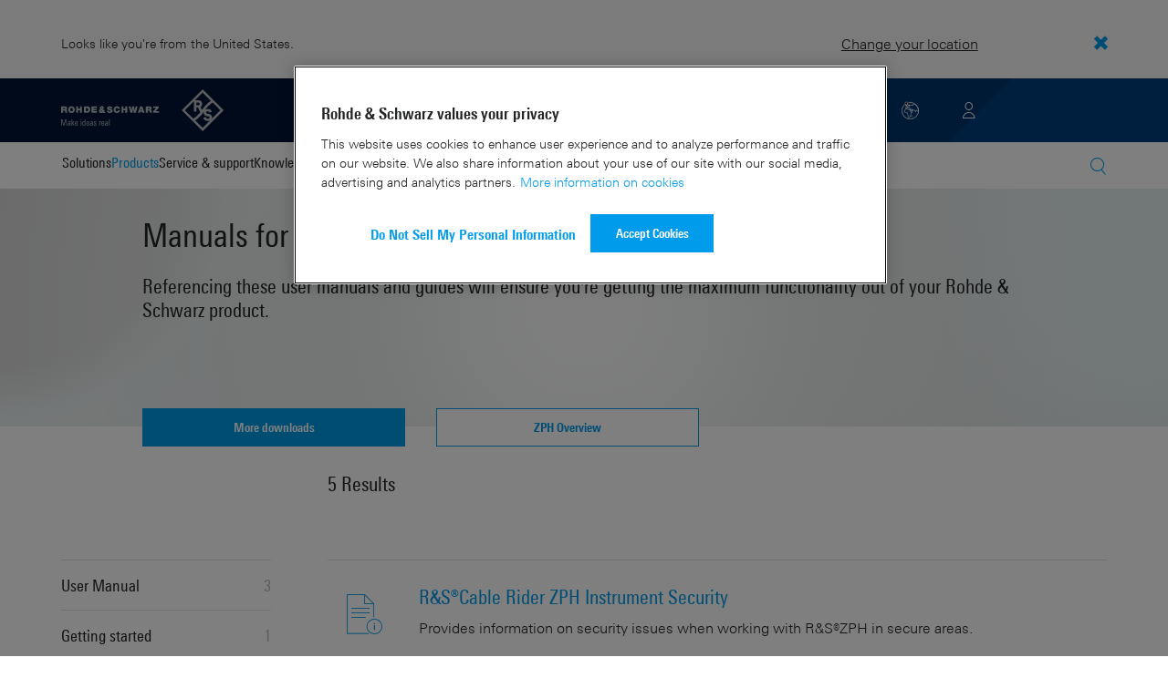

--- FILE ---
content_type: text/html; charset=UTF-8
request_url: https://www.rohde-schwarz.com/us/manual/zph/
body_size: 11041
content:
<!DOCTYPE html>
<html class="no-js" lang="en-us">
  <head>
    <meta charset="UTF-8"/>
    <meta http-equiv="x-ua-compatible" content="ie=edge"/>
    <meta name="viewport" content="width=device-width, initial-scale=1"/>
    <script>(function(){ window.DY = window.DY || {}; DY.userActiveConsent=false;}())</script>
    <link rel="preconnect" href="https://st-eu.dynamicyield.com"/>
    <link rel="preconnect" href="https://rcom-eu.dynamicyield.com"/>
    <script type="text/javascript" src="https://cdn.rohde-schwarz.com/api/9881398/api_dynamic.js"></script>
    <script type="text/javascript" src="https://cdn.rohde-schwarz.com/api/9881398/api_static.js"></script>
    <meta name="naver-site-verification" content="afad74e971907a0e411ef4f19172c8d6ccbf686e"/>
    <script src="https://cdn.userway.org/widget.js" data-account="VwMnSUoy0g"></script>
    <title>ZPH R&amp;S®Cable Rider | Manual | Rohde &amp; Schwarz</title>
    <meta name="robots" content="noodp, index, follow"/>
    <meta name="description" content="Referencing these manuals and guides will ensure you're getting the maximum functionality out of your ZPH R&amp;S®Cable Rider."/>
    <meta name="keywords" content="ZPH R&amp;S®Cable Rider, manual"/>
    <meta name="twitter:card" content="summary"/>
    <meta name="twitter:site" content=""/>
    <meta name="twitter:title" content="ZPH R&amp;S®Cable Rider | Manual"/>
    <meta name="twitter:description" content="Referencing these manuals and guides will ensure you're getting the maximum functionality out of your ZPH R&amp;S®Cable Rider."/>
    <meta name="twitter:image" content="https://cdn.rohde-schwarz.com/pws/_tech/images/img_static/Rohde_Schwarz_SocialShare.jpg"/>
    <meta property="og:url" content="https://www.rohde-schwarz.com/us/manual/zph/"/>
    <meta property="og:title" content="ZPH R&amp;S®Cable Rider | Manual"/>
    <meta property="og:type" content="website"/>
    <meta property="og:image" content="https://cdn.rohde-schwarz.com/pws/_tech/images/img_static/Rohde_Schwarz_SocialShare.jpg"/>
    <meta property="og:description" content="Referencing these manuals and guides will ensure you're getting the maximum functionality out of your ZPH R&amp;S®Cable Rider."/>
    <meta name="author" content="Rohde &amp; Schwarz GmbH &amp; Co KG"/>
    <link rel="canonical" href="https://www.rohde-schwarz.com/us/manual/zph/"/>
    <link rel="shorturl" href="https://www.rohde-schwarz.com/us/manual/zph/"/>
    <script src="https://assets.adobedtm.com/launch-EN3504a9f210b14bc28b773c8d8c5a022d.min.js" type="text/javascript"></script>
    <script type="text/javascript">var rus_web_logged_in=false;</script>
    <link rel="apple-touch-icon" sizes="180x180" href="https://cdn.rohde-schwarz.com/pws/inred/image/favicons/apple-touch-icon.png"/>
    <link rel="icon" type="image/png" sizes="32x32" href="https://cdn.rohde-schwarz.com/pws/inred/image/favicons/favicon-32x32.png"/>
    <link rel="icon" type="image/png" sizes="16x16" href="https://cdn.rohde-schwarz.com/pws/inred/image/favicons/favicon-16x16.png"/>
    <link rel="manifest" href="https://cdn.rohde-schwarz.com/pws/inred/image/favicons/manifest.json"/>
    <link rel="mask-icon" href="https://cdn.rohde-schwarz.com/pws/inred/image/favicons/safari-pinned-tab.svg" color="#009bea"/>
    <link rel="shortcut icon" href="https://cdn.rohde-schwarz.com/pws/inred/image/favicons/favicon.png"/>
    <meta name="msapplication-TileColor" content="#009bea"/>
    <meta name="msapplication-TileImage" content="https://cdn.rohde-schwarz.com/pws/inred/image/favicons/mstile-144x144.png"/>
    <meta name="msapplication-config" content="https://cdn.rohde-schwarz.com/pws/inred/image/favicons/browserconfig.xml"/>
    <meta name="theme-color" content="#009bea"/>
    <script src="https://cdn.rohde-schwarz.com/techfiles/f9208933/js/vendor/lazysizes-5.2.0.min.js" async="async"> </script>
    <script src="https://cdn.rohde-schwarz.com/techfiles/f9208933/js/vendor/webfontloader-1.6.28.min.js"> </script>
    <script>WebFont.load({custom:{families:['Linotype Univers:n4,n7','Linotype Univers Condensed:n4,n7','RSIcons'],urls:['https://cdn.rohde-schwarz.com/techfiles/f9208933/css/fonts.min.css']}});</script>
    <link href="https://cdn.rohde-schwarz.com/techfiles/f9208933/css/style.min.css" rel="stylesheet" type="text/css"/>
    <!-- injector:js -->
    <script src="https://cdn.rohde-schwarz.com/techfiles/f9208933/js/vendor/modernizr-custom.6116ab.js" async="async"> </script>
    <!-- endinjector -->
    <!-- Schema.org organisation fields -->
    <script type="application/ld+json">

{
"@context": "https://schema.org/",
"@type": "Organization",
"name": "Rohde & Schwarz",
"legalName": "Rohde & Schwarz GmbH & Co. KG",
"url": "https://www.rohde-schwarz.com/"
}

</script>
  </head>
  <body data-view="app">
    <aside id="country-message" data-view="simple-banner">
      <div class="center-wrapper">
        <p class="text">Looks like you're from the United States.</p>
        <a href="/us/manual/zph">
          <span>Change your location</span>
        </a>
        <button type="button" class="close"></button>
      </div>
    </aside>
    <header id="header" data-view="header" data-countries-list="/us/rest/getcountryselect/" data-flyout-navigation-options="">
      <!-- Generation time: 16.01.2026 10:42:48.896 -->
      <div class="background-wrapper">
        <div class="background-image">
          <img alt="background" src="https://cdn.rohde-schwarz.com/pws/_tech/images/img_static/rus-logo-background.svg"/>
        </div>
      </div>
      <div class="header-wrapper">
        <div id="header_teaser_target" class="center-wrapper">
          <div class="center-container main">
            <div class="logo" id="logo">
              <a href="/us/home_48230.html" tabindex="-1">
                <img src="https://cdn.rohde-schwarz.com/pws/inred/image/layout/rus-logo.svg" alt="RS-Logo" class="rs-logo"/>
                <img src="https://cdn.rohde-schwarz.com/pws/inred/image/layout/rus-logo-symbol.svg" alt="RS-Logo Mini" class="rs-logo-small"/>
              </a>
            </div>
            <div id="mobile-navigation" class="navigation">
              <a class="nav-toggle-icon" aria-label="Open menu" id="mobile-menu-toggle" href="/"></a>
              <div id="bottom-menu-container">
                <div class="navigation-container">
                  <nav aria-label="meta-navigation" class="navigation-meta">
                    <ul class="nav-icons">
                      <li>
                        <a href="/us/contact_63733.html" class="link" aria-label="Contact Us">
                          <span class="icon icon-headset-new"></span>
                        </a>
                      </li>
                      <li class="shopping-basket">
                        <a href="#" data-url="/us/rest/getshoppingcartcountv2" class="user-shopping-cart icon icon-cart-empty" aria-label="View Cart"></a>
                      </li>
                      <li id="language-switcher">
                        <a href="#" aria-label="Change Language">
                          <span class="icon icon-globe-new"></span>
                        </a>
                      </li>
                      <li class="loginCart flyout "></li>
                    </ul>
                  </nav>
                </div>
              </div>
              <div id="nav-flyout" class="small"></div>
            </div>
            <div class=" usermenu" id="mobile-countryswitch-container">
              <div id="mobile-slide-wrapper" class="usermenu-items">
                <nav id="mobile-nav-container">
                  <div id="">
                    <a class="close-country-menu" href="#">Choose Location</a>
                  </div>
                </nav>
                <div id="mobile-country-container"></div>
              </div>
              <div class="dropdown-content usermenu-items" id="usermenu">
                <nav id="mobile-nav-container">
                  <div id="">
                    <a class="close-country-menu" href="#">Customer portal</a>
                  </div>
                </nav>
                <div class="content-wrapper" id="mobile-customer-nav" data-view="nav-mobile">
                </div>
              </div>
            </div>
          </div>
          <div class="center-container">
            <div id="language-menu-wrapper" class="hidden">
              <div class="country-slider"></div>
            </div>
          </div>
        </div>
      </div>
    </header>
    <div id="desktop-menu-container" class="flyout">
      <div class="center-wrapper">
        <div class="center-container">
          <div class="nav-bar-container" aria-label="Navigation bar" data-view="nav-bar-new" data-nav-list="/us/rest/subnavigation/" data-countries-list="/us/rest/getcountryselect/">
            <nav class="navbar" aria-label="Navigation bar">
              <nav aria-label="Main menu" class="nav-tabs" role="menu">
                <div class="dropdown" role="menuitem" aria-haspopup="true">
                  <button class="dropdownButton ">
                    <div>Solutions</div>
                    <a class="arrowMobile"></a>
                  </button>
                  <div class="dropdown-content">
                    <div class="content-wrapper">
                      <div role="menu" aria-hidden="true" class="nav-list lvl-1">
                        <a href="#" class="arrowMobileBack">Back</a>
                        <div class="rightDropout">
                          <div class="navWrapper ">
                            <a role="button" class="hasNext" href="#" data-id="229832">Aerospace and defense</a>
                          </div>
                          <div class="dropdown-content-right ">
                            <div role="menu" aria-hidden="true" class="nav-list lvl-2">
                              <a href="#" class="arrowMobileBack">Back</a>
                              <a role="button" href="/us/solutions/aerospace-and-defense/aerospace-and-defense_229832.html" class="">Overview Aerospace and defense</a>
                              <div class="rightDropout">
                                <div class="navWrapper ">
                                  <a role="button" class="hasNext" href="#" data-id="232928">Air</a>
                                </div>
                                <div class="dropdown-content-right "></div>
                              </div>
                              <div class="rightDropout">
                                <div class="navWrapper ">
                                  <a role="button" class="hasNext" href="#" data-id="232922">Land</a>
                                </div>
                                <div class="dropdown-content-right "></div>
                              </div>
                              <div class="rightDropout">
                                <div class="navWrapper ">
                                  <a role="button" class="hasNext" href="#" data-id="250661">Sea</a>
                                </div>
                                <div class="dropdown-content-right "></div>
                              </div>
                              <div class="rightDropout">
                                <div class="navWrapper ">
                                  <a role="button" class="hasNext" href="#" data-id="257354">Cyber</a>
                                </div>
                                <div class="dropdown-content-right "></div>
                              </div>
                              <div class="rightDropout">
                                <div class="navWrapper ">
                                  <a role="button" class="hasNext" href="#" data-id="257368">Space</a>
                                </div>
                                <div class="dropdown-content-right "></div>
                              </div>
                              <div class="rightDropout">
                                <div class="navWrapper ">
                                  <a role="button" class="hasNext" href="#" data-id="257769">Multi-domain</a>
                                </div>
                                <div class="dropdown-content-right "></div>
                              </div>
                              <div class="rightDropout">
                                <div class="navWrapper ">
                                  <a role="button" class="hasNext" href="#" data-id="257432">Industry partners</a>
                                </div>
                                <div class="dropdown-content-right "></div>
                              </div>
                            </div>
                          </div>
                        </div>
                        <div class="rightDropout">
                          <div class="navWrapper ">
                            <a role="button" class="hasNext" href="#" data-id="230640">Automotive testing</a>
                          </div>
                          <div class="dropdown-content-right ">
                            <div role="menu" aria-hidden="true" class="nav-list lvl-2">
                              <a href="#" class="arrowMobileBack">Back</a>
                              <a role="button" href="/us/solutions/automotive-testing/automotive_230640.html" class="">Overview Automotive testing</a>
                              <div class="rightDropout">
                                <div class="navWrapper ">
                                  <a role="button" class="hasNext" href="#" data-id="231774">Automotive connectivity and infotainment</a>
                                </div>
                                <div class="dropdown-content-right "></div>
                              </div>
                              <div class="rightDropout">
                                <div class="navWrapper ">
                                  <a role="button" class="hasNext" href="#" data-id="231890">Automotive EMC and full-vehicle antenna testing</a>
                                </div>
                                <div class="dropdown-content-right "></div>
                              </div>
                              <div class="rightDropout">
                                <div class="navWrapper ">
                                  <a role="button" class="hasNext" href="#" data-id="231754">Automotive radar</a>
                                </div>
                                <div class="dropdown-content-right "></div>
                              </div>
                              <div class="rightDropout">
                                <div class="navWrapper ">
                                  <a role="button" class="hasNext" href="#" data-id="257574">Electric drivetrain component testing</a>
                                </div>
                                <div class="dropdown-content-right "></div>
                              </div>
                              <div class="rightDropout">
                                <div class="navWrapper ">
                                  <a role="button" class="hasNext" href="#" data-id="231834">In-vehicle networks and ECU testing</a>
                                </div>
                                <div class="dropdown-content-right "></div>
                              </div>
                            </div>
                          </div>
                        </div>
                        <div class="rightDropout">
                          <div class="navWrapper ">
                            <a role="button" class="hasNext" href="#" data-id="256571">Critical infrastructure</a>
                          </div>
                          <div class="dropdown-content-right ">
                            <div role="menu" aria-hidden="true" class="nav-list lvl-2">
                              <a href="#" class="arrowMobileBack">Back</a>
                              <a role="button" href="/us/solutions/critical-infrastructure/critical-infrastructure_256571.html" class="">Overview Critical infrastructure</a>
                              <a href="/us/solutions/aerospace-and-defense/air/avionics-and-uav-testing/air-navigation-testing/air-navigation-testing_252571.html" class="">Air navigation testing</a>
                              <div class="rightDropout">
                                <div class="navWrapper ">
                                  <a role="button" class="hasNext" href="#" data-id="233780">Broadcast distribution</a>
                                </div>
                                <div class="dropdown-content-right "></div>
                              </div>
                              <a href="/us/solutions/critical-infrastructure/cellular-network-investigations/cellular-network-investigations_257923.html" class="">Cellular network investigations</a>
                              <a href="/us/solutions/critical-infrastructure/civil-air-traffic-control/overview_56640.html" class="">Civil air traffic control</a>
                              <a href="/us/solutions/critical-infrastructure/countering-drones/countering-drones_233578.html" class="">Countering drones</a>
                              <div class="rightDropout">
                                <div class="navWrapper ">
                                  <a role="button" class="hasNext" href="#" data-id="231692">Mobile network testing</a>
                                </div>
                                <div class="dropdown-content-right "></div>
                              </div>
                              <a href="/us/solutions/networks-and-cybersecurity/networks-and-cybersecurity_257422.html" class="">Networks and cybersecurity</a>
                              <a href="/us/solutions/security/security-screening/security-screening_255126.html" class="">Security screening</a>
                              <a href="/us/solutions/critical-infrastructure/spectrum-monitoring/spectrum-monitoring_91082.html" class="">Spectrum monitoring</a>
                              <a href="/us/solutions/critical-infrastructure/spectrum-regulation/overview_258444.html" class="">Spectrum regulation</a>
                            </div>
                          </div>
                        </div>
                        <div class="rightDropout">
                          <div class="navWrapper ">
                            <a role="button" class="hasNext" href="#" data-id="230522">Electronics testing</a>
                          </div>
                          <div class="dropdown-content-right ">
                            <div role="menu" aria-hidden="true" class="nav-list lvl-2">
                              <a href="#" class="arrowMobileBack">Back</a>
                              <a role="button" href="/us/solutions/electronics-testing/electronics-testing_230522.html" class="">Overview Electronics testing</a>
                              <a href="/us/solutions/electronics-testing/consumer-electronics-testing/consumer-electronics-testing-overview_258133.html" class="">Consumer electronics testing</a>
                              <div class="rightDropout">
                                <div class="navWrapper ">
                                  <a role="button" class="hasNext" href="#" data-id="230570">Digital design testing</a>
                                </div>
                                <div class="dropdown-content-right "></div>
                              </div>
                              <div class="rightDropout">
                                <div class="navWrapper ">
                                  <a role="button" class="hasNext" href="#" data-id="253441">EMC testing</a>
                                </div>
                                <div class="dropdown-content-right "></div>
                              </div>
                              <div class="rightDropout">
                                <div class="navWrapper ">
                                  <a role="button" class="hasNext" href="#" data-id="230552">High-speed digital interface testing</a>
                                </div>
                                <div class="dropdown-content-right "></div>
                              </div>
                              <a href="/us/solutions/electronics-testing/medical-device-testing/medical-device-testing_256969.html" class="">Medical device testing</a>
                              <div class="rightDropout">
                                <div class="navWrapper ">
                                  <a role="button" class="hasNext" href="#" data-id="230538">Power electronics testing</a>
                                </div>
                                <div class="dropdown-content-right "></div>
                              </div>
                              <div class="rightDropout">
                                <div class="navWrapper ">
                                  <a role="button" class="hasNext" href="#" data-id="231842">RF and microwave components</a>
                                </div>
                                <div class="dropdown-content-right "></div>
                              </div>
                            </div>
                          </div>
                        </div>
                        <div class="rightDropout">
                          <div class="navWrapper ">
                            <a role="button" class="hasNext" href="#" data-id="257422">Networks and cybersecurity</a>
                          </div>
                          <div class="dropdown-content-right ">
                            <div role="menu" aria-hidden="true" class="nav-list lvl-2">
                              <a href="#" class="arrowMobileBack">Back</a>
                              <a role="button" href="/us/solutions/networks-and-cybersecurity/networks-and-cybersecurity_257422.html" class="">Overview Networks and cybersecurity</a>
                              <a href="/us/solutions/aerospace-and-defense/cyber/cyber_257354.html" class="">Cybersecurity for aerospace and defense</a>
                              <a href="/us/solutions/networks-and-cybersecurity/cybersecurity-for-financial/cybersecurity-for-financial_257429.html" class="">Cybersecurity for the financial industry</a>
                              <a href="/us/solutions/networks-and-cybersecurity/secure-mobile-connectivity/r-s-comsec_257814.html" class="">R&amp;S®ComSec</a>
                              <a href="/us/solutions/networks-and-cybersecurity/secure-networks-and-cybersecurity-for-public-authorities/secure-networks-and-cybersecurity-for-public-authorities_257420.html" class="">Secure networks and cybersecurity for public authorities</a>
                              <a href="/us/solutions/networks-and-cybersecurity/secure-networks-for-commercial-business/secure-networks-for-commercial-business_257426.html" class="">Secure networks for commercial business</a>
                              <a href="/us/solutions/networks-and-cybersecurity/secure-networks-for-healthcare/secure-networks-for-healthcare_257421.html" class="">Secure networks for healthcare</a>
                            </div>
                          </div>
                        </div>
                        <div class="rightDropout">
                          <div class="navWrapper ">
                            <a role="button" class="hasNext" href="#" data-id="256834">Research and education</a>
                          </div>
                          <div class="dropdown-content-right ">
                            <div role="menu" aria-hidden="true" class="nav-list lvl-2">
                              <a href="#" class="arrowMobileBack">Back</a>
                              <a role="button" href="/us/solutions/research-and-education/research-and-education_256834.html" class="">Overview Research and education</a>
                              <a href="/us/solutions/wireless-communications-testing/wireless-standards/6g/6g-overview_253278.html" class="">6G research</a>
                              <a href="/us/solutions/research-and-education/antenna-research/antenna-research_256741.html" class="">Antenna research</a>
                              <a href="/us/solutions/research-and-education/material-characterization/material-characterization_256745.html" class="">Material characterization</a>
                              <a href="/us/solutions/research-and-education/particle-acceleration/particle-accelerators-overview_230804.html" class="">Particle acceleration</a>
                              <a href="/us/solutions/research-and-education/quantum-technology/quantum-technology_256749.html" class="">Quantum technology</a>
                              <a href="/us/solutions/research-and-education/teaching-lab-solutions/teaching-lab-solutions_256950.html" class="">Teaching lab solutions</a>
                            </div>
                          </div>
                        </div>
                        <div class="rightDropout">
                          <div class="navWrapper ">
                            <a role="button" class="hasNext" href="#" data-id="233626">Satellite testing</a>
                          </div>
                          <div class="dropdown-content-right ">
                            <div role="menu" aria-hidden="true" class="nav-list lvl-2">
                              <a href="#" class="arrowMobileBack">Back</a>
                              <a role="button" href="/us/solutions/satellite-testing/satellite-testing_233626.html" class="">Overview Satellite testing</a>
                              <a href="/us/solutions/wireless-communications-testing/wireless-standards/5g-nr/non-terrestrial-networks-ntn/5g-ntn-satellite-testing_256812.html" class="">5G NTN satellite testing</a>
                              <a href="/us/solutions/satellite-testing/satellite-ground-station-testing-and-security/ground-station-and-ground-terminal-testing_250333.html" class="">Satellite ground station testing and operation</a>
                              <a href="/us/solutions/satellite-testing/satellite-in-orbit-testing/satellite-in-orbit-testing_257425.html" class="">Satellite in-orbit testing</a>
                              <a href="/us/solutions/satellite-testing/satellite-payload-and-bus-testing/satellite-payload-testing_250331.html" class="">Satellite payload and bus testing</a>
                              <a href="/us/solutions/satellite-testing/satellite-user-terminal-testing/satellite-user-terminal-testing_257427.html" class="">Satellite user terminal testing</a>
                            </div>
                          </div>
                        </div>
                        <div class="rightDropout">
                          <div class="navWrapper ">
                            <a role="button" class="hasNext" href="#" data-id="229840">Security</a>
                          </div>
                          <div class="dropdown-content-right ">
                            <div role="menu" aria-hidden="true" class="nav-list lvl-2">
                              <a href="#" class="arrowMobileBack">Back</a>
                              <a role="button" href="/us/solutions/security/government-security_229840.html" class="">Overview Security</a>
                              <div class="rightDropout">
                                <div class="navWrapper ">
                                  <a role="button" class="hasNext" href="#" data-id="256572">Governmental security</a>
                                </div>
                                <div class="dropdown-content-right "></div>
                              </div>
                              <a href="/us/solutions/networks-and-cybersecurity/networks-and-cybersecurity_257422.html" class="">Networks and cybersecurity</a>
                              <div class="rightDropout">
                                <div class="navWrapper ">
                                  <a role="button" class="hasNext" href="#" data-id="255126">Security screening</a>
                                </div>
                                <div class="dropdown-content-right "></div>
                              </div>
                            </div>
                          </div>
                        </div>
                        <div class="rightDropout">
                          <div class="navWrapper ">
                            <a role="button" class="hasNext" href="#" data-id="229844">Wireless communications testing</a>
                          </div>
                          <div class="dropdown-content-right ">
                            <div role="menu" aria-hidden="true" class="nav-list lvl-2">
                              <a href="#" class="arrowMobileBack">Back</a>
                              <a role="button" href="/us/solutions/wireless-communications-testing/wireless-communications_229844.html" class="">Overview Wireless communications testing</a>
                              <a href="/us/solutions/wireless-communications-testing/emc-and-regulatory-testing/emc-and-regulatory-testing_257902.html" class="">EMC and regulatory testing</a>
                              <div class="rightDropout">
                                <div class="navWrapper ">
                                  <a role="button" class="hasNext" href="#" data-id="230314">IoT / M2M testing</a>
                                </div>
                                <div class="dropdown-content-right "></div>
                              </div>
                              <a href="/us/solutions/wireless-communications-testing/mobile-device-testing/wireless-mobile-device_233808.html" class="">Mobile device testing</a>
                              <div class="rightDropout">
                                <div class="navWrapper ">
                                  <a role="button" class="hasNext" href="#" data-id="253912">Mobile network infrastructure testing</a>
                                </div>
                                <div class="dropdown-content-right "></div>
                              </div>
                              <div class="rightDropout">
                                <div class="navWrapper ">
                                  <a role="button" class="hasNext" href="#" data-id="233734">Wireless standards</a>
                                </div>
                                <div class="dropdown-content-right "></div>
                              </div>
                            </div>
                          </div>
                        </div>
                      </div>
                    </div>
                  </div>
                </div>
                <div class="dropdown" role="menuitem" aria-haspopup="true">
                  <button class="dropdownButton active menuActive">
                    <div>Products</div>
                    <a class="arrowMobile"></a>
                  </button>
                  <div class="dropdown-content">
                    <div class="content-wrapper">
                      <div role="menu" aria-hidden="true" class="nav-list lvl-1">
                        <a href="#" class="arrowMobileBack">Back</a>
                        <div class="rightDropout">
                          <div class="navWrapper active menuActive">
                            <a role="button" class="hasNext" href="#" data-id="229579">Test and measurement</a>
                          </div>
                          <div class="dropdown-content-right active">
                            <div role="menu" aria-hidden="true" class="nav-list lvl-2">
                              <a href="#" class="arrowMobileBack">Back</a>
                              <a role="button" href="/us/products/test-and-measurement_229579.html" class="">Overview Test and measurement</a>
                              <div class="rightDropout">
                                <div class="navWrapper ">
                                  <a role="button" class="hasNext" href="#" data-id="254958">Amplifiers</a>
                                </div>
                                <div class="dropdown-content-right "></div>
                              </div>
                              <div class="rightDropout">
                                <div class="navWrapper active menuActive">
                                  <a role="button" class="hasNext" href="#" data-id="254772">Analyzers</a>
                                </div>
                                <div class="dropdown-content-right active">
                                  <div role="menu" aria-hidden="true" class="nav-list lvl-3">
                                    <a href="#" class="arrowMobileBack">Back</a>
                                    <a role="button" href="/us/products/test-and-measurement/analyzers_254772.html" class="">Overview Analyzers</a>
                                    <a href="/us/products/test-and-measurement/audio-analyzers_63675.html" class="">Audio analyzers</a>
                                    <a href="/us/products/test-and-measurement/broadcast-analyzers_233778.html" class="">Broadcast analyzers</a>
                                    <a href="/us/products/test-and-measurement/digital-products-and-services_252653.html" class="">Digital products and services</a>
                                    <a href="/us/products/test-and-measurement/measuring-receivers/rs-fsmr3000-measuring-receiver_63493-1127489.html" class="">Measuring receivers</a>
                                    <a href="/us/products/test-and-measurement/navigation-analyzers_254839.html" class="">Navigation analyzers</a>
                                    <a href="/us/products/test-and-measurement/network-analyzers_64043.html" class="">Network analyzers</a>
                                    <a href="/us/products/test-and-measurement/phase-noise-analyzers_254899.html" class="">Phase noise analyzers</a>
                                    <a href="/us/products/test-and-measurement/power-analyzers_254849.html" class="">Power analyzers</a>
                                    <a href="/us/products/test-and-measurement/signal-and-spectrum-analyzers_63665.html" class="active menuActive">Signal and spectrum analyzers</a>
                                    <a href="/us/products/test-and-measurement/vector-testers/pvt360a-performance-vector-tester_334204.html" class="">Vector testers</a>
                                  </div>
                                </div>
                              </div>
                              <a href="/us/products/test-and-measurement/antenna-test-systems-and-ota-chambers_103249.html" class="">Antenna test systems and OTA chambers</a>
                              <div class="rightDropout">
                                <div class="navWrapper ">
                                  <a role="button" class="hasNext" href="#" data-id="254732">Automotive radar testers</a>
                                </div>
                                <div class="dropdown-content-right "></div>
                              </div>
                              <div class="rightDropout">
                                <div class="navWrapper ">
                                  <a role="button" class="hasNext" href="#" data-id="105350">EMC test equipment</a>
                                </div>
                                <div class="dropdown-content-right "></div>
                              </div>
                              <a href="/us/products/test-and-measurement/mobile-network-testing_229193.html" class="">Mobile network testing</a>
                              <div class="rightDropout">
                                <div class="navWrapper ">
                                  <a role="button" class="hasNext" href="#" data-id="63663">Oscilloscopes</a>
                                </div>
                                <div class="dropdown-content-right "></div>
                              </div>
                              <div class="rightDropout">
                                <div class="navWrapper ">
                                  <a role="button" class="hasNext" href="#" data-id="254769">Power supplies and source measure units</a>
                                </div>
                                <div class="dropdown-content-right "></div>
                              </div>
                              <div class="rightDropout">
                                <div class="navWrapper ">
                                  <a role="button" class="hasNext" href="#" data-id="256028">R&amp;S®ESSENTIALS test equipment</a>
                                </div>
                                <div class="dropdown-content-right "></div>
                              </div>
                              <a href="/us/products/test-and-measurement/rf-and-microwave-power-meters_63672.html" class="">RF and microwave power meters</a>
                              <div class="rightDropout">
                                <div class="navWrapper ">
                                  <a role="button" class="hasNext" href="#" data-id="63667">Signal generators</a>
                                </div>
                                <div class="dropdown-content-right "></div>
                              </div>
                              <div class="rightDropout">
                                <div class="navWrapper ">
                                  <a role="button" class="hasNext" href="#" data-id="63696">System components</a>
                                </div>
                                <div class="dropdown-content-right "></div>
                              </div>
                              <div class="rightDropout">
                                <div class="navWrapper ">
                                  <a role="button" class="hasNext" href="#" data-id="86247">Wireless device testers and systems</a>
                                </div>
                                <div class="dropdown-content-right "></div>
                              </div>
                            </div>
                          </div>
                        </div>
                        <div class="rightDropout">
                          <div class="navWrapper ">
                            <a role="button" class="hasNext" href="#" data-id="229582">Broadcast and Media</a>
                          </div>
                          <div class="dropdown-content-right ">
                            <div role="menu" aria-hidden="true" class="nav-list lvl-2">
                              <a href="#" class="arrowMobileBack">Back</a>
                              <a role="button" href="/us/products/broadcast-and-media_229582.html" class="">Overview Broadcast and Media</a>
                              <div class="rightDropout">
                                <div class="navWrapper ">
                                  <a role="button" class="hasNext" href="#" data-id="255266">Broadcast Distribution</a>
                                </div>
                                <div class="dropdown-content-right "></div>
                              </div>
                              <a href="/us/products/broadcast-and-media/media-technologies_255268.html" class="">Media Technologies</a>
                            </div>
                          </div>
                        </div>
                        <div class="rightDropout">
                          <div class="navWrapper ">
                            <a role="button" class="hasNext" href="#" data-id="232772">Aerospace | Defense | Security</a>
                          </div>
                          <div class="dropdown-content-right ">
                            <div role="menu" aria-hidden="true" class="nav-list lvl-2">
                              <a href="#" class="arrowMobileBack">Back</a>
                              <a role="button" href="/us/products/aerospace-defense-security_232772.html" class="">Overview Aerospace | Defense | Security</a>
                              <div class="rightDropout">
                                <div class="navWrapper ">
                                  <a role="button" class="hasNext" href="#" data-id="254745">Radiomonitoring</a>
                                </div>
                                <div class="dropdown-content-right "></div>
                              </div>
                              <div class="rightDropout">
                                <div class="navWrapper ">
                                  <a role="button" class="hasNext" href="#" data-id="254744">Secure communications</a>
                                </div>
                                <div class="dropdown-content-right "></div>
                              </div>
                              <a href="/us/products/aerospace-defense-security/security-scanner_254881.html" class="">Security scanner</a>
                            </div>
                          </div>
                        </div>
                        <div class="rightDropout">
                          <div class="navWrapper ">
                            <a role="button" class="hasNext" href="#" data-id="232484">Cybersecurity</a>
                          </div>
                          <div class="dropdown-content-right ">
                            <div role="menu" aria-hidden="true" class="nav-list lvl-2">
                              <a href="#" class="arrowMobileBack">Back</a>
                              <a role="button" href="/us/products/cybersecurity_232484.html" class="">Overview Cybersecurity</a>
                              <a href="/us/products/cybersecurity/endpoint-security_232364.html" class="">Endpoint security</a>
                              <a href="/us/products/cybersecurity/management-systems_255622.html" class="">Management systems</a>
                              <a href="/us/products/cybersecurity/network-encryptors_334093.html" class="">Network encryptors</a>
                              <a href="/us/products/cybersecurity/secure-web-browser_232366.html" class="">Secure web browser</a>
                            </div>
                          </div>
                        </div>
                      </div>
                    </div>
                  </div>
                </div>
                <div class="dropdown" role="menuitem" aria-haspopup="true">
                  <button class="dropdownButton ">
                    <div>Service &amp; support</div>
                    <a class="arrowMobile"></a>
                  </button>
                  <div class="dropdown-content">
                    <div class="content-wrapper">
                      <div role="menu" aria-hidden="true" class="nav-list lvl-1">
                        <a href="#" class="arrowMobileBack">Back</a>
                        <div class="rightDropout">
                          <div class="navWrapper ">
                            <a role="button" class="hasNext" href="#" data-id="229461">Service</a>
                          </div>
                          <div class="dropdown-content-right ">
                            <div role="menu" aria-hidden="true" class="nav-list lvl-2">
                              <a href="#" class="arrowMobileBack">Back</a>
                              <a role="button" href="/us/service-support/service/service-overview_229461.html" class="">Overview Service</a>
                              <a href="/us/service-support/service/cybersecurity-services/overview_255149.html" class="">Cybersecurity services</a>
                              <a href="/us/service-support/service/calibration-services/calibration-services_233528.html" class="">Calibration services</a>
                              <a href="/us/service-support/service/extended-warranty-service-contracts/extended-warranty-service-contracts_230938.html" class="">Extended warranty &amp; service contracts</a>
                              <a href="/us/service-support/service/obsolescence-management/obsolescence-management_229471.html" class="">Obsolescence management</a>
                              <a href="/us/service-support/service/on-site-services/on-site-services_251894.html" class="">On-site services</a>
                              <a href="/us/service-support/service/repair-services/repair-services_58700.html" class="">Repair services</a>
                              <a href="/us/service-support/service/service-level-agreement/service-level-agreement_229474.html" class="">Service level agreement</a>
                              <a href="/us/service-support/service/service-partner-programm/service-partner-program_251888.html" class="">Service partner program</a>
                            </div>
                          </div>
                        </div>
                        <a href="/us/service-support-united-states/transmitter-support/transmitter-support_233707.html" class="">24/7 Transmitter Support</a>
                        <a href="/us/service-support/support/support_107711.html" class="">Support</a>
                        <a href="/us/service-support/service-support-request/service-support-request_255384.html" class="">Service &amp; support request</a>
                      </div>
                    </div>
                  </div>
                </div>
                <div class="dropdown" role="menuitem" aria-haspopup="true">
                  <button class="dropdownButton ">
                    <div>Knowledge center</div>
                    <a class="arrowMobile"></a>
                  </button>
                  <div class="dropdown-content">
                    <div class="content-wrapper">
                      <div role="menu" aria-hidden="true" class="nav-list lvl-1">
                        <a href="#" class="arrowMobileBack">Back</a>
                        <a href="/us/knowledge-center/knowledge-plus/overview_255227.html" class="">Knowledge+</a>
                        <a href="/us/knowledge-center/downloads/download-center_254027.html" class="">Downloads</a>
                        <a href="/us/knowledge-center/videos/video-overview_251240.html" class="">Videos</a>
                        <a href="/us/knowledge-center/webinars/webinar-overview_253040.html" class="">Webinars</a>
                        <a href="/us/knowledge-center/technology-academy/ta-overview_256215.html" class="">Technology Academy</a>
                        <div class="rightDropout">
                          <div class="navWrapper ">
                            <a role="button" class="hasNext" href="#" data-id="255554">Technology fundamentals</a>
                          </div>
                          <div class="dropdown-content-right ">
                            <div role="menu" aria-hidden="true" class="nav-list lvl-2">
                              <a href="#" class="arrowMobileBack">Back</a>
                              <a role="button" href="/us/knowledge-center/technology-fundamentals/technology-fundamentals_255554.html" class="">Overview Technology fundamentals</a>
                              <a href="/us/knowledge-center/technology-fundamentals/antennas-for-mobile-and-stationary-use/antennas-for-mobile-and-stationary-use-fundamentals_256946.html" class="">Antennas for mobile and stationary use</a>
                              <a href="/us/knowledge-center/technology-fundamentals/hopper-signals/hopper-signals_256050.html" class="">Hopper signals</a>
                              <a href="/us/knowledge-center/technology-fundamentals/monitoring-receiver-skills/monitoring-receiver-skills_255556.html" class="">Monitoring receiver skills</a>
                              <a href="/us/knowledge-center/technology-fundamentals/radio-direction-finding-techniques/radio-direction-finding-techniques_255557.html" class="">Radio direction finding techniques</a>
                              <a href="/us/knowledge-center/technology-fundamentals/signal-analysis-methods/technology-fundamentals-of-signal-analysis_255899.html" class="">Signal analysis methods</a>
                            </div>
                          </div>
                        </div>
                      </div>
                    </div>
                  </div>
                </div>
                <div class="dropdown" role="menuitem" aria-haspopup="true">
                  <button class="dropdownButton ">
                    <div>About us</div>
                    <a class="arrowMobile"></a>
                  </button>
                  <div class="dropdown-content">
                    <div class="content-wrapper">
                      <div role="menu" aria-hidden="true" class="nav-list lvl-1">
                        <a href="#" class="arrowMobileBack">Back</a>
                        <div class="rightDropout">
                          <div class="navWrapper ">
                            <a role="button" class="hasNext" href="#" data-id="230884">About Rohde &amp; Schwarz</a>
                          </div>
                          <div class="dropdown-content-right ">
                            <div role="menu" aria-hidden="true" class="nav-list lvl-2">
                              <a href="#" class="arrowMobileBack">Back</a>
                              <a role="button" href="/us/about/overview/about-us_230884.html" class="">Overview About Rohde &amp; Schwarz</a>
                              <a href="/us/about/overview/compliance/compliance_256997.html" class="">Compliance</a>
                              <a href="/us/about/overview/high-vertical-integration/high-vertical-integration_258033.html" class="">High vertical integration</a>
                              <a href="/us/about/overview/our-history/our-history_258045.html" class="">Our history</a>
                              <a href="/us/about/overview/sustainability/sustainability_229498.html" class="">Sustainability</a>
                            </div>
                          </div>
                        </div>
                        <div class="rightDropout">
                          <div class="navWrapper ">
                            <a role="button" class="hasNext" href="#" data-id="251170">Rohde &amp; Schwarz USA</a>
                          </div>
                          <div class="dropdown-content-right ">
                            <div role="menu" aria-hidden="true" class="nav-list lvl-2">
                              <a href="#" class="arrowMobileBack">Back</a>
                              <a role="button" href="/us/about-united-states/rohde-schwarz-united-states/about-rohde-schwarz-usa_251170.html" class="">Overview Rohde &amp; Schwarz USA</a>
                              <a href="/us/about-united-states/rohde-schwarz-united-states/how-to-buy/how-to-buy_251268.html" class="">How to buy</a>
                            </div>
                          </div>
                        </div>
                        <div class="rightDropout">
                          <div class="navWrapper ">
                            <a role="button" class="hasNext" href="#" data-id="229345">News &amp; media</a>
                          </div>
                          <div class="dropdown-content-right ">
                            <div role="menu" aria-hidden="true" class="nav-list lvl-2">
                              <a href="#" class="arrowMobileBack">Back</a>
                              <a role="button" href="/us/about/news-press/news-press_229345.html" class="">Overview News &amp; media</a>
                              <a href="/us/about/news-press/news-magazine/news-magazine-overview_229360.html" class="">NEWS Magazine</a>
                              <a href="/us/about/news-press/press-media-contacts/press-media-contacts_229344.html" class="">Press &amp; media contacts</a>
                              <a href="/us/about/news-press/all-news/news-library_229347.html" class="">Press room</a>
                            </div>
                          </div>
                        </div>
                        <div class="rightDropout">
                          <div class="navWrapper ">
                            <a role="button" class="hasNext" href="#" data-id="251284">R&amp;S Magazine</a>
                          </div>
                          <div class="dropdown-content-right ">
                            <div role="menu" aria-hidden="true" class="nav-list lvl-2">
                              <a href="#" class="arrowMobileBack">Back</a>
                              <a role="button" href="/us/about/magazine/overview_251284.html" class="">Overview R&amp;S Magazine</a>
                              <a href="/us/about/magazine/quantum-technology/quantum-technology_255950.html" class="">Quantum technology</a>
                              <a href="/us/about/magazine/wi-fi-on-mars/wi-fi-on-mars-article_258464.html" class="">Wi-Fi on Mars</a>
                              <a href="/us/about/magazine/from-insight-to-impact/from-insight-to-impact_258238.html" class="">From insight to impact</a>
                              <a href="/us/about/magazine/gps-backup/gps-backup_258353.html" class="">GPS backup</a>
                              <a href="/us/about/magazine/podcast-behind-innovation/podcast-behind-innovation_257129.html" class="">Podcast Behind Innovation</a>
                              <a href="/us/about/magazine/artificial-intelligence/artificial-intelligence_256990.html" class="">Artificial Intelligence</a>
                              <a href="/us/about/magazine/protection-of-critical-infrastructures/protection-of-critical-infrastructures_257221.html" class="">Protection of critical infrastructures</a>
                              <a href="/us/about/magazine/tradition-of-innovation/tradition-of-innovation_256967.html" class="">Tradition of innovation</a>
                            </div>
                          </div>
                        </div>
                        <a href="/us/about/seminars/seminars_257977.html" class="">Seminars</a>
                        <a href="/us/about/trade-shows/trade-show-overview_229401.html" class="">Trade shows &amp; events</a>
                      </div>
                    </div>
                  </div>
                </div>
                <div class="dropdown" role="menuitem" aria-haspopup="true">
                  <button class="dropdownButton ">
                    <div>Career</div>
                    <a class="arrowMobile"></a>
                  </button>
                  <div class="dropdown-content">
                    <div class="content-wrapper">
                      <div role="menu" aria-hidden="true" class="nav-list lvl-1">
                        <a href="#" class="arrowMobileBack">Back</a>
                        <a href="/us/career/career-overview/career-overview_257552.html" class="">Overview</a>
                        <a href="/us/career/jobs/career-jobboard_251573.html" class="">Jobs</a>
                        <a href="/us/career/professionals/professionals_252991.html" class="">Professionals</a>
                        <a href="/us/career/college-and-university-students/college-and-university-students_253005.html" class="">College and university students</a>
                        <a href="/us/career/high-school-students/high-school-students_253003.html" class="">High school students</a>
                        <a href="/us/career/culture/culture-overview_258170.html" class="">Culture</a>
                        <a href="/us/career/events/muc-meetup_252389.html" class="">Events</a>
                        <a href="/us/career/contact/career-contacts_251575.html" class="">Contact</a>
                      </div>
                    </div>
                  </div>
                </div>
              </nav>
              <nav aria-label="Search" class="search-container">
                <form class="search" data-view="search" action="/us/search/search_63238.html" method="get">
                  <a href="/us/search/search_63238.html" role="button" aria-label="Open search" class="btn-search active-search-btn"></a>
                  <div class="animation-wrapper">
                    <input type="search" class="site-search-input" name="term" placeholder="Search" autocomplete="off" data-view-all-title="View all results"/>
                    <a href="/us/search/search_63238.html" class="btn-close-search" aria-label="Close search"></a>
                  </div>
                </form>
              </nav>
            </nav>
          </div>
        </div>
      </div>
    </div>
    <main id="main">
      <div class="module module-search  with-cta" id="search">
        <div class="module-search-banner gradient-grey">
          <div class="text-container">
            <h1 class="h2">Manuals for ZPH </h1>
            <h2 class="subheadline">Referencing these user manuals and guides will ensure you're getting the maximum functionality out of your Rohde &amp; Schwarz product.</h2>
            <div class="module-active-filters">
              <ul class="list">
                                                                                                                    </ul>
            </div>
          </div>
          <div class="cta-container">
            <div>
              <a class="button-primary" href="/us/search/download-center_63448.html?product[]=1321.1211K02.base" role="button">
                        More downloads
                    </a>
            </div>
            <div>
              <a class="button-secondary" href="/us/products/test-and-measurement/handheld/zph-rs-cable-rider_63493-363457.html" role="button">
                        ZPH Overview
                    </a>
            </div>
          </div>
        </div>
        <div class="main-container">
	
				
				
			</div>
        <div class="content-wrapper">
          <div class="filter-navigation">
            <div class="linklist-dropdown" data-view="linklist-dropdown">
              <div class="header">Filter by Content</div>
              <div class="dropdown-content">
                <ul>
                  <li class="item">
                    <a href="?filter%5B_facet.ManualType%5D%5B0%5D=User+Manual">
                                User Manual
                                <span class="badge">3</span>
                            </a>
                  </li>
                  <li class="item">
                    <a href="?filter%5B_facet.ManualType%5D%5B0%5D=Getting+started">
                                Getting started
                                <span class="badge">1</span>
                            </a>
                  </li>
                  <li class="item">
                    <a href="?filter%5B_facet.ManualType%5D%5B0%5D=Security">
                                Security
                                <span class="badge">1</span>
                            </a>
                  </li>
                </ul>
              </div>
            </div>
            <div class="wrapper-container">
              <div class="cta-container">
                <div>
                  <a href="/us/search/search_63238.html?term=zph" role="button" class="button-primary">
                    Website Content
                                    </a>
                </div>
              </div>
              <div class="cta-description">
                <p class="description-headline">Website Content</p>
                <p>
                                                                Find more relevant information about our Products and Solutions.
                            </p>
              </div>
            </div>
          </div>
          <div class="result-list">
            <div class="result-list-head">
              <div class="result-count">
                <p>5 Results</p>
              </div>
            </div>
            <div class="result-list-body">
              <div class="result-list-item download">
                <div class="media-container">
                  <div class="media">
                    <a href="/us/manual/r-s-cable-rider-zph-instrument-security-manuals_78701-597056.html" target="_self" class="" data-filename="r-s-cable-rider-zph-instrument-security-manuals_78701-597056.html" data-filetitle="R&amp;amp;S®Cable Rider ZPH Instrument Security" data-filecategory="manuals|security">
                      <span class="icon-product-brochure"></span>
                    </a>
                  </div>
                </div>
                <div class="body">
                  <a class="head link" href="/us/manual/r-s-cable-rider-zph-instrument-security-manuals_78701-597056.html">
            R&amp;S®Cable Rider ZPH Instrument Security
        </a>
                  <p class="text">
                        Provides information on security issues when working with R&amp;S®ZPH in secure areas.
    
        </p>
                </div>
              </div>
              <div class="result-list-item download">
                <div class="media-container">
                  <div class="media">
                    <a href="/us/manual/r-s-cable-rider-zph-user-manual-manuals_78701-393862.html" target="_self" class="" data-filename="r-s-cable-rider-zph-user-manual-manuals_78701-393862.html" data-filetitle="R&amp;amp;S®Cable Rider ZPH User Manual" data-filecategory="manuals|user_manual">
                      <span class="icon-product-manual"></span>
                    </a>
                  </div>
                </div>
                <div class="body">
                  <a class="head link" href="/us/manual/r-s-cable-rider-zph-user-manual-manuals_78701-393862.html">
            R&amp;S®Cable Rider ZPH User Manual
        </a>
                  <p class="text">
                        Describes all instrument functions for the base unit and optional firmware applications.
    
        </p>
                </div>
              </div>
              <div class="result-list-item download">
                <div class="media-container">
                  <div class="media">
                    <a href="/us/manual/r-s-cable-rider-zph-getting-started-manual-manuals_78701-393856.html" target="_self" class="" data-filename="r-s-cable-rider-zph-getting-started-manual-manuals_78701-393856.html" data-filetitle="R&amp;amp;S®Cable Rider ZPH Getting Started Manual" data-filecategory="manuals|getting_started">
                      <span class="icon-product-brochure"></span>
                    </a>
                  </div>
                </div>
                <div class="body">
                  <a class="head link" href="/us/manual/r-s-cable-rider-zph-getting-started-manual-manuals_78701-393856.html">
            R&amp;S®Cable Rider ZPH Getting Started Manual
        </a>
                  <p class="text">
                        Provides the information required to prepare the instrument for use and start working.
    
        </p>
                </div>
              </div>
              <div class="result-list-item download">
                <div class="media-container">
                  <div class="media">
                    <a href="/us/manual/r-s-zn-z103-user-manual-manuals_78701-395520.html" target="_self" class="" data-filename="r-s-zn-z103-user-manual-manuals_78701-395520.html" data-filetitle="R&amp;amp;S®ZN-Z103 User Manual" data-filecategory="manuals|user_manual">
                      <span class="icon-product-manual"></span>
                    </a>
                  </div>
                </div>
                <div class="body">
                  <a class="head link" href="/us/manual/r-s-zn-z103-user-manual-manuals_78701-395520.html">
            R&amp;S®ZN-Z103 User Manual
        </a>
                  <p class="text">
                        Describes the functions of the calibration unit.
    
        </p>
                </div>
              </div>
              <div class="result-list-item download">
                <div class="media-container">
                  <div class="media">
                    <a href="/us/manual/r-s-instrumentview-software-manual-manuals_78701-188228.html" target="_self" class="" data-filename="r-s-instrumentview-software-manual-manuals_78701-188228.html" data-filetitle="R&amp;amp;S®InstrumentView Software Manual" data-filecategory="manuals|user_manual">
                      <span class="icon-product-manual"></span>
                    </a>
                  </div>
                </div>
                <div class="body">
                  <a class="head link" href="/us/manual/r-s-instrumentview-software-manual-manuals_78701-188228.html">
            R&amp;S®InstrumentView Software Manual
        </a>
                  <p class="text">
                        A general instrument editor tool to work with spectrum analyzers, network analyzers, monitoring receiver and oscilloscopes.
    
        </p>
                </div>
              </div>
            </div>
          </div>
        </div>
      </div>
    </main>
    <footer id="footer">
      <div class="background-wrapper">
        <div class="background-image">
          <img alt="background" src="https://cdn.rohde-schwarz.com/pws/_tech/images/img_static/rus-logo-background.svg"/>
        </div>
      </div>
      <div class="center-wrapper">
        <a tabindex="-1" aria-hidden="true" href="#" class="to-top">
          <span class="arrows"> </span>
        </a>
        <div class="center-container" id="footer_social_media">
          <div class="social-media-meta-footer">
            <a href="https://www.facebook.com/RohdeAndSchwarz" rel="noopener noreferrer" target="_blank" class="facebook">
              <span>facebook</span>
              <div class="wave"></div>
            </a>
            <a href="https://www.youtube.com/user/RohdeundSchwarz " rel="noopener noreferrer" target="_blank" class="youtube">
              <span>youtube</span>
              <div class="wave"></div>
            </a>
            <a href="https://www.rohde-schwarz.com/about/news-press/newsfeeds_229364.html" rel="noopener noreferrer" target="_blank" class="feed">
              <span>feed</span>
              <div class="wave"></div>
            </a>
            <a href="https://www.linkedin.com/company/rohde-&amp;-schwarz" rel="noopener noreferrer" target="_blank" class="linkedin">
              <span>LinkedIn</span>
              <div class="wave"></div>
            </a>
            <a href="https://www.instagram.com/rohdeandschwarz/" rel="noopener noreferrer" target="_blank" class="instagram">
              <span>instagram</span>
              <div class="wave"></div>
            </a>
          </div>
        </div>
      </div>
      <div class="center-wrapper">
        <div class="center-container">
          <div class="contact-meta-footer" id="footer_content">
            <div class="center-container" itemscope="itemscope" itemtype="http://schema.org/Organization">
              <div class="description">
                <div class="headline">
                Rohde &amp; Schwarz USA, Inc.
            </div>
                <div class="copy">
                Rohde &amp; Schwarz is striving for a safer and connected world with its leading-edge solutions. Committed to innovation for more than 90 years, the independent technology group acts long-term and sustainably, making it a reliable partner to its industry and government customers worldwide. 
            </div>
              </div>
              <div class="additional-description primary">
                <div class="headline">Address</div>
                <div class="copy">
                  <p>6821 Benjamin Franklin Drive</p>
                  <p>Columbia, MD 21046 </p>
                  <p>USA</p>
                </div>
              </div>
              <div class="additional-description secondary">
                <div class="headline">Contact</div>
                <div class="copy">
                  <p>1-888-837-8772</p>
                  <p>
                    <a href="mailto:Info@rsa.rohde-schwarz.com" title="Info@rsa.rohde-schwarz.com" class="link">Info@rsa.rohde-schwarz.com</a>
                  </p>
                </div>
              </div>
            </div>
          </div>
        </div>
      </div>
      <div class="full-background">
        <div class="center-wrapper">
          <div class="center-container">
            <div class="menu-meta-footer" id="footer_links">
              <div class="xslt">
                <p class="copyright">© 2026 Rohde &amp; Schwarz</p>
                <nav>
                  <ul>
                    <li>
                      <a href="/us/about/cookies_230348.html" target="_self" class="link" title="Do not sell my personal information">
                        Do not sell my personal information
                    </a>
                    </li>
                    <li>
                      <a href="/us/general-information/imprint_101514.html" target="_self" class="link" title="Imprint">
                        Imprint
                    </a>
                    </li>
                    <li>
                      <a href="/us/general-information/statement-of-privacy_101515.html" target="_self" class="link" title="Statement of Privacy">
                        Statement of Privacy
                    </a>
                    </li>
                    <li>
                      <a href="/us/about/terms-conditions/terms-and-conditions-for-business-partner_255670.html" target="_self" class="link" title="Terms &amp; conditions">
                        Terms &amp; conditions
                    </a>
                    </li>
                    <li>
                      <a href="/us/career/career-overview/career-overview_257552.html" target="_self" class="link" title="Jobs &amp; Career">
                        Jobs &amp; Career
                    </a>
                    </li>
                    <li>
                      <a href="/us/general-information/terms-of-website-use_101516.html" target="_self" class="link" title="Terms of use">
                        Terms of use
                    </a>
                    </li>
                  </ul>
                </nav>
              </div>
            </div>
          </div>
        </div>
      </div>
    </footer>
    <div class="xslt">
      <script id="nav-main-flyout-tmpl" type="x-tmpl-mustache">
        
            {{! <![CDATA[ }}
            {{#flyouts}}
                <div class="nav-flyout" data-flyout="flyout-{{pID}}">
                    {{#children}}
                        <div class="col-{{level}} {{#cols}}cols cols-{{cols}}{{/cols}}">
                            {{#lists}}
                                <ul {{#pID}}data-id="{{pID}}"{{/pID}} class="list-items {{#separated}}separated{{/separated}} {{#cols}}cols cols-{{cols}}{{/cols}}">
                                    {{#items}}
                                        <li><a href="{{href}}" {{#hilite}}class="hilite"{{/hilite}} {{#cID}}data-id="{{cID}}"{{/cID}}>{{{text}}}</a></li>
                                    {{/items}}
                                </ul>
                            {{/lists}}
                        </div>
                    {{/children}}
                </div>
            {{/flyouts}}
            {{! ]]> }}
            
    </script>
      <script id="nav-user-login-menu-tmpl" type="x-tmpl-mustache">
        
            {{! <![CDATA[ }}
            <a href="{{href}}" class="icon icon-user-{{^activeSession}}in{{/activeSession}}active {{#cID}}nav-flyout nav-flyout-top {{#singleCol}}small{{/singleCol}}{{/cID}}" {{#cID}}data-flyout="flyout-{{cID}}"{{/cID}} title="{{{text}}}" aria-label="{{{text}}}">
            </a>
            {{! ]]> }}
            
    </script>
      <script id="nav-mobile-links-2024-tmpl" type="x-tmpl-mustache">
        <div class="nav-list lvl-1">
                        {{#children}}
                        <a href="{{{href}}}" class="{{#active}}active{{/active}}">{{{text}}}</a>
                        {{/children}}
                    </div>
      </script>
      <script id="country-slider-tmpl" type="x-tmpl-mustache">
        
                {{! <![CDATA[ }}
                    <div class="menu-secondary">
                        <p>
                            {{#international}}
                                <a class="link-international" href="{{{url}}}">
                                    <span class="slim">{{{labelshort}}}</span>
                                    <span class="full">{{{labelfull}}}</span>
                                </a>
                            {{/international}}
                            {{#sales}}
                                <span class="title-sales full">{{{title}}}</span>
                                <a class="link-sales" href="{{{url}}}">
                                    <span class="slim">{{{labelshort}}}</span>
                                    <span class="full">{{{labelfull}}}</span>
                                </a>
                            {{/sales}}
                        </p>
                    </div>
                    {{#regions}}
                        <div class="slide" data-title="{{title}}">
                            <div class="slide-container">
                                <ul class="countries">
                                    {{#countries}}
                                        <li><a href="{{{href}}}" class="{{flag}}"><span>{{{title}}}</span></a></li>
                                    {{/countries}}
                                </ul>
                            </div>
                        </div>
                    {{/regions}}
                {{! ]]> }}
                
    </script>
      <script id="nav-mobile-countries-tmpl" type="x-tmpl-mustache">
        
                {{! <![CDATA[ }}
                    <div class="regions">                        <ul>
                            {{#regions}}
                                <li>
                                    <a href="#">{{title}} <span class="arrow"></span></a>
                                    <div class="countries">
                                        <a class="back" href="#">Region</a>
                                        <ul>
                                            {{#countries}}
                                                <li><a href="{{{href}}}" class="{{flag}}"><span>{{{title}}}</span></a></li>
                                            {{/countries}}
                                        </ul>
                                    </div>
                                </li>
                            {{/regions}}
                        </ul>
                        {{#international}}
                            <p>
                                <a class="link-international" href="{{{url}}}">{{{labelfull}}}</a>
                            </p>
                        {{/international}}
                        {{#sales}}
                            <p class="sales-container">
                                <a class="link-sales" href="{{{url}}}">{{{labelfull}}}</a>
                            </p>
                        {{/sales}}
                    </div>
            {{! ]]> }}
            
    </script>
    </div>
    <div>
      <script data-main="https://cdn.rohde-schwarz.com/techfiles/f9208933/js/main.min.js" src="https://cdn.rohde-schwarz.com/techfiles/f9208933/js/vendor/require-2.3.5.min.js"> </script>
    </div>
    <div id="tracking">
      <script type="text/javascript">
    
        var digitalData = {
    "onSiteSearch": {
        "type": "simple_search",
        "term": "zph",
        "results": "5"
    },
    "site": {
        "language": "en-US",
        "countryVersion": "rohde-schwarz.us"
    },
    "visitor": {
        "id": "",
        "hashedId": "",
        "hashedIP": "d898b19d1d30695f71089e068ab53744cd66f84357203ab90802222579eecdaf",
        "hashedIPUA": "95a882c8569793e2ea05d0800e329f8c80a7041041aa973f7cebc4b18e002442",
        "hashedEmail": "",
        "roleAuth0": [],
        "rsWebFrontend": "0d8f7890c38cf78fa5381daffdd7d4fa"
    },
    "page": {
        "design": "INRED",
        "navLevel_1": "search",
        "navLevel_2": "{{RSProduct}} | Manual",
        "navLevel_3": "",
        "navLevel_4": "",
        "navLevel_5": "",
        "navLevel_6": "",
        "navLevel_7": "",
        "navLevel_8": "",
        "m4c": {
            "ioi": "",
            "campaignId": ""
        },
        "category": "Search"
    },
    "m4c": {
        "interactions": {
            "interactionData": {
                "interactionID": "",
                "referralCampaignID": ""
            }
        }
    }
};
        
</script>
    </div>
    <div class="xslt">
      <script>
        
                    var RS_userNavigationLogin = {"activeSession":false,"href":"#","text":"Customer portal","id":"-1","children":[{"href":"\/us\/my-rohde-schwarz\/overview_233500.html","text":"My Rohde & Schwarz","id":"1131639"},{"href":"\/us\/my-rohde-schwarz\/registration\/registrationhub_257005.html","text":"Register","id":"2799470"},{"href":"\/login","text":"Login","id":""}]};
                
    </script>
    </div>
    <script type="text/javascript">_satellite.pageBottom();</script>
  </body>
</html>
